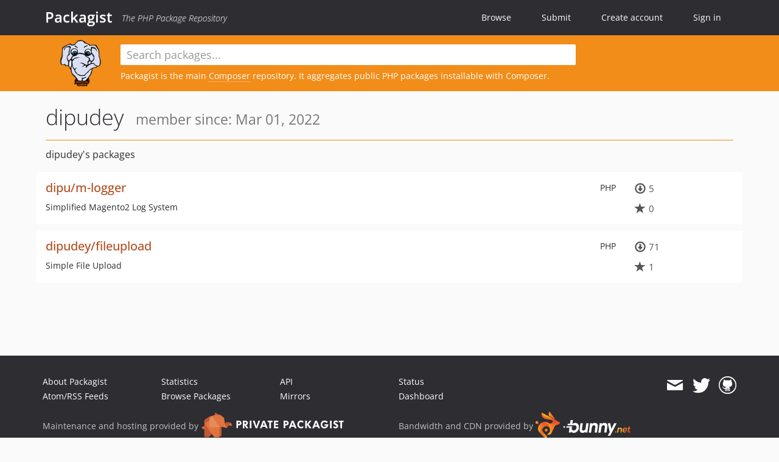

--- FILE ---
content_type: text/html; charset=UTF-8
request_url: https://packagist.org/users/dipudey/
body_size: 2815
content:
<!DOCTYPE html>
<html>
    <head>
        <meta charset="UTF-8" />

        <title>Packagist</title>
        <meta name="description" content="The PHP Package Repository" />
        <meta name="author" content="Jordi Boggiano" />
        <meta name="canonical" href="https://packagist.org/users/dipudey/" />
        <meta name="viewport" content="width=device-width, initial-scale=1.0" />

        <link rel="shortcut icon" href="/favicon.ico?v=1762952049" />

        <link rel="stylesheet" href="/build/app.css?v=1762952049" />
        
                <link rel="alternate" type="application/rss+xml" title="Newly Submitted Packages - Packagist" href="https://packagist.org/feeds/packages.rss" />
        <link rel="alternate" type="application/rss+xml" title="New Releases - Packagist" href="https://packagist.org/feeds/releases.rss" />
        
        <link rel="search" type="application/opensearchdescription+xml" href="/search.osd?v=1762952049" title="Packagist" />

        <script nonce="ynqrOTiEIyPQlWVTCv2cYQ==">
            var onloadRecaptchaCallback = function() {
                document.querySelectorAll('.recaptcha-protected').forEach((el) => {
                    el.closest('form').querySelectorAll('button, input[type="submit"]').forEach((submit) => {
                        grecaptcha.render(submit, {
                            'sitekey' : '6LfKiPoUAAAAAGlKWkhEEx7X8muIVYy6oA0GNdX0',
                            'callback' : function (token) {
                                submit.form.submit();
                            }
                        });
                    })
                });
            };
        </script>
        
                </head>
    <body>
    <section class="wrap">
        <header class="navbar-wrapper navbar-fixed-top">
                        <nav class="container">
                <div class="navbar" role="navigation">
                    <div class="navbar-header">
                        <button type="button" class="navbar-toggle" data-toggle="collapse" data-target=".navbar-collapse">
                            <span class="sr-only">Toggle navigation</span>
                            <span class="icon-bar"></span>
                            <span class="icon-bar"></span>
                            <span class="icon-bar"></span>
                        </button>
                        <h1 class="navbar-brand"><a href="/">Packagist</a> <em class="hidden-sm hidden-xs">The PHP Package Repository</em></h1>
                    </div>

                    <div class="collapse navbar-collapse">
                        <ul class="nav navbar-nav">
                            <li>
                                <a href="/explore/">Browse</a>
                            </li>
                            <li>
                                <a href="/packages/submit">Submit</a>
                            </li>                            <li>
                                <a href="/register/">Create account</a>
                            </li>
                            <li class="nav-user">
                                <section class="nav-user-signin">
                                    <a href="/login/">Sign in</a>

                                    <section class="signin-box">
                                        <form action="/login/" method="POST" id="nav_login">
                                            <div class="input-group">
                                                <input class="form-control" type="text" id="_username" name="_username" placeholder="Username / Email">
                                                <span class="input-group-addon"><span class="icon-user"></span></span>
                                            </div>
                                            <div class="input-group">
                                                <input class="form-control" type="password" id="_password" name="_password" placeholder="Password">
                                                <span class="input-group-addon"><span class="icon-lock"></span></span>
                                            </div>

                                            <div class="checkbox">
                                                <label for="_remember_me">
                                                    <input type="checkbox" id="_remember_me" name="_remember_me" value="on" checked="checked" /> Remember me
                                                </label>
                                            </div>
                                            <div class="signin-box-buttons">
                                                <a href="/login/github" class="pull-right btn btn-primary btn-github"><span class="icon-github"></span>Use Github</a>
                                                <button type="submit" class="btn btn-success" id="_submit_mini" name="_submit">Log in</button>
                                            </div>
                                        </form>

                                        <div class="signin-box-register">
                                            <a href="/register/">No account yet? Create one now!</a>
                                        </div>
                                    </section>
                                </section>
                            </li>                        </ul>
                    </div>
                </div>
            </nav>
        </header>

        <section class="wrapper wrapper-search">
    <div class="container with-description">
        <form name="search_query" method="get" action="/search/" id="search-form" autocomplete="off">
            <div class="sortable row">
                <div class="col-xs-12 js-search-field-wrapper col-md-9">
                                                            <input type="search" id="search_query_query" name="query" required="required" autocomplete="off" placeholder="Search packages..." tabindex="1" class=" form-control" value="" />
                </div>
            </div>
        </form>            <div class="row">
                <div class="col-sm-9 hidden-xs">
                    <img src="/img/logo-small.png?v=1762952049" class="logo">
                    <p>Packagist is the main <a href="https://getcomposer.org/">Composer</a> repository. It aggregates public PHP packages installable with Composer.
</p>
                </div>
            </div>    </div>
</section>


                
        
        <section class="wrapper">
            <section class="container content" role="main">
                                    <div id="search-container" class="hidden">
                        <div class="row">
                            <div class="search-list col-md-9"></div>

                            <div class="search-facets col-md-3">
                                <div class="search-facets-active-filters"></div>
                                <div class="search-facets-type"></div>
                                <div class="search-facets-tags"></div>
                            </div>
                        </div>

                        <div class="row">
                            <div class="col-md-9">
                                <div id="powered-by">
                                    Search by <a href="https://www.algolia.com/"><img src="/img/algolia-logo-light.svg?v=1762952049"></a>
                                </div>
                                <div id="pagination-container">
                                    <div class="pagination"></div>
                                </div>
                            </div>
                        </div>
                    </div>
                
                <h2 class="title">
    dipudey
    <small>
                member since: Mar 01, 2022    </small>
</h2>

<section class="row">
    <section class="col-md-12">
                            <h3 class="font-normal profile-title">dipudey&#039;s packages</h3>
            
                            <ul class="packages list-unstyled">
                                                            <li data-url="/packages/dipu/m-logger" class="row">
                <div class="col-xs-12 package-item">
                    <div class="row">
                        <div class="col-sm-9 col-lg-10">
                            <p class="pull-right language">PHP</p>                            <h4 class="font-bold">
                                <a href="/packages/dipu/m-logger">dipu/m-logger</a>                                                                                                                                                                </h4>
                                                            <p>Simplified Magento2 Log System</p>
                                                                                                            </div>
                        <div class="col-sm-3 col-lg-2">
                                                            <p class="metadata">
                                    <span class="metadata-block"><i class="glyphicon glyphicon-download"></i> 5</span>
                                    <span class="metadata-block"><i class="glyphicon glyphicon-star"></i> 0</span>
                                </p>
                                                    </div>
                    </div>
                </div>
            </li>
                                                            <li data-url="/packages/dipudey/fileupload" class="row">
                <div class="col-xs-12 package-item">
                    <div class="row">
                        <div class="col-sm-9 col-lg-10">
                            <p class="pull-right language">PHP</p>                            <h4 class="font-bold">
                                <a href="/packages/dipudey/fileupload">dipudey/fileupload</a>                                                                                                                                                                </h4>
                                                            <p>Simple File Upload</p>
                                                                                                            </div>
                        <div class="col-sm-3 col-lg-2">
                                                            <p class="metadata">
                                    <span class="metadata-block"><i class="glyphicon glyphicon-download"></i> 71</span>
                                    <span class="metadata-block"><i class="glyphicon glyphicon-star"></i> 1</span>
                                </p>
                                                    </div>
                    </div>
                </div>
            </li>
            </ul>

    
                </section>
</section>
            </section>
        </section>
    </section>

        <footer class="wrapper-footer">
            <nav class="container">
                <div class="row">
                    <ul class="social col-xs-7 col-sm-4 col-md-2 pull-right">
                        <li><a href="http://github.com/composer/packagist" title="GitHub"><span class="icon-github"></span></a></li>
                        <li><a href="https://x.com/packagist" title="Follow @packagist"><span class="icon-twitter"></span></a></li>
                        <li><a href="mailto:contact@packagist.org" title="Contact"><span class="icon-mail"></span></a></li>
                    </ul>

                    <ul class="col-xs-4 col-sm-4 col-md-2">
                        <li><a href="/about">About Packagist</a></li>
                        <li><a href="/feeds/" rel="nofollow">Atom/RSS Feeds</a></li>
                    </ul>

                    <div class="clearfix visible-xs-block"></div>

                    <ul class="col-xs-3 col-sm-4 col-md-2">
                        <li><a href="/statistics" rel="nofollow">Statistics</a></li>
                        <li><a href="/explore/">Browse Packages</a></li>
                    </ul>

                    <div class="clearfix visible-xs-block visible-sm-block"></div>

                    <ul class="col-xs-3 col-sm-4 col-md-2">
                        <li><a href="/apidoc">API</a></li>
                        <li><a href="/mirrors">Mirrors</a></li>
                    </ul>

                    <div class="clearfix visible-xs-block"></div>

                    <ul class="col-xs-3 col-sm-4 col-md-2">
                        <li><a href="https://status.packagist.org/">Status</a></li>
                        <li><a href="https://p.datadoghq.com/sb/x98w56x71erzshui-4a54c45f82bacc991e83302548934b6a">Dashboard</a></li>
                    </ul>
                </div>

                <div class="row sponsor">
                    <p class="col-xs-12 col-md-6">Maintenance and hosting provided by <a href="https://packagist.com/"><img alt="Private Packagist" src="/img/private-packagist.svg?v=1762952049" /></a></p>
                    <p class="col-xs-12 col-md-6">Bandwidth and CDN provided by <a href="https://bunny.net/"><img alt="Bunny.net" src="/img/bunny-net.svg?v=1762952049" /></a></p>
                    <p class="col-xs-12 col-md-6">Monitoring provided by <a href="https://datadog.com/"><img alt="Datadog" src="/img/datadog-light.png?v=1762952049" /></a></p>
                    <p class="col-xs-12 col-md-6"><a href="/sponsor/">Sponsor Packagist.org &amp; Composer</a></p>
                </div>
            </nav>
        </footer>

        <script nonce="ynqrOTiEIyPQlWVTCv2cYQ==">
            var algoliaConfig = {"app_id":"M58222SH95","search_key":"5ae4d03c98685bd7364c2e0fd819af05","index_name":"packagist"};
                        window.process = {
                env: { DEBUG: undefined },
            };
        </script>
        
        <script nonce="ynqrOTiEIyPQlWVTCv2cYQ==" src="/build/app.js?v=1762952049"></script>

            </body>
</html>
